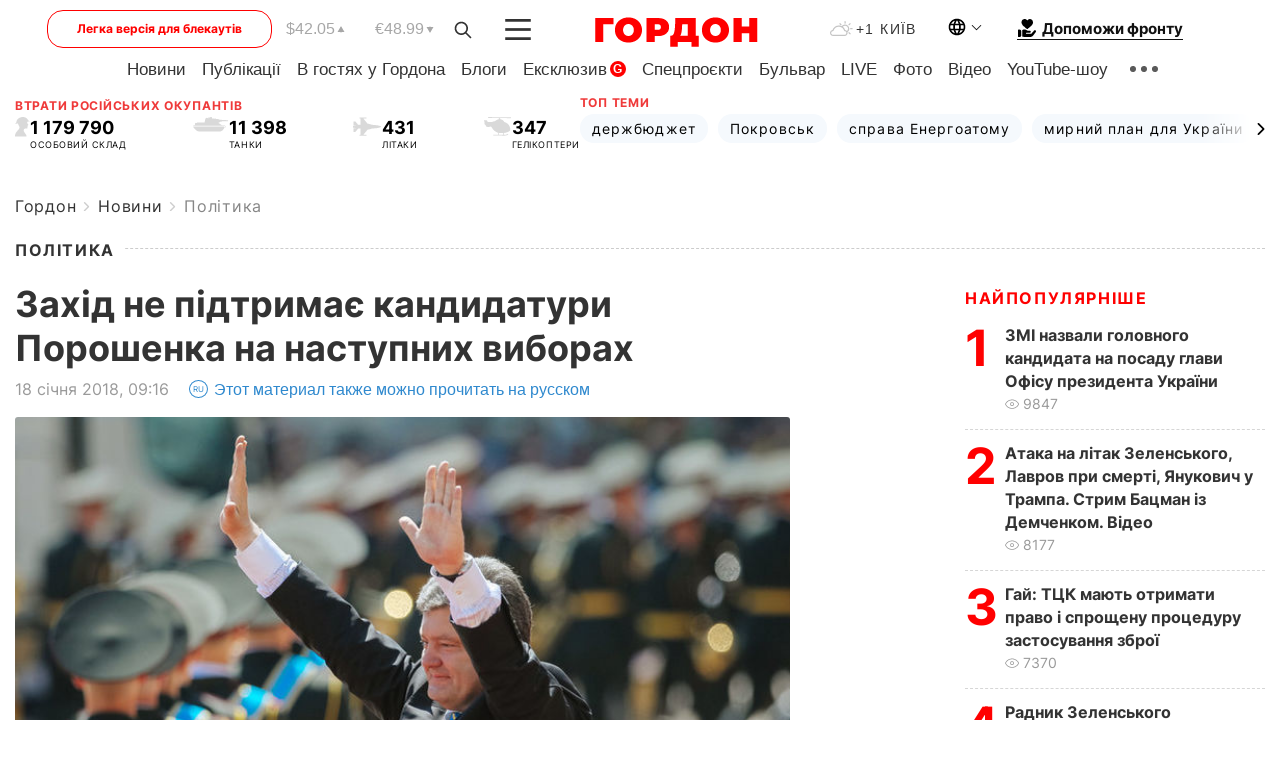

--- FILE ---
content_type: text/html; charset=utf-8
request_url: https://www.google.com/recaptcha/api2/aframe
body_size: 268
content:
<!DOCTYPE HTML><html><head><meta http-equiv="content-type" content="text/html; charset=UTF-8"></head><body><script nonce="E2CkTrbzDMmZVuj5S4sRAg">/** Anti-fraud and anti-abuse applications only. See google.com/recaptcha */ try{var clients={'sodar':'https://pagead2.googlesyndication.com/pagead/sodar?'};window.addEventListener("message",function(a){try{if(a.source===window.parent){var b=JSON.parse(a.data);var c=clients[b['id']];if(c){var d=document.createElement('img');d.src=c+b['params']+'&rc='+(localStorage.getItem("rc::a")?sessionStorage.getItem("rc::b"):"");window.document.body.appendChild(d);sessionStorage.setItem("rc::e",parseInt(sessionStorage.getItem("rc::e")||0)+1);localStorage.setItem("rc::h",'1765080853321');}}}catch(b){}});window.parent.postMessage("_grecaptcha_ready", "*");}catch(b){}</script></body></html>

--- FILE ---
content_type: application/javascript; charset=utf-8
request_url: https://fundingchoicesmessages.google.com/f/AGSKWxVOh0Vm_ubD70g9PXyrwHpqj7vpdXaAgX50NMwKoN1G1KBWy5ULge5Azw1V_TDVdQcX_qt4yQknHUESgX77aUSactZ6UUgjoZ1uIiAo7CCzC5BRjTOW6Q_27O0qfWbIN1cl9ITUl6kTC84evV3CWhE2fEru_C2SXY4yIeSI9VVPv21NMpdzmdi9xwNY/_/adpai./adlink?/sisterads./exitpopunder.?q=ads_
body_size: -1290
content:
window['342abc50-b11d-4fe0-81a6-5a800bd4b0b4'] = true;